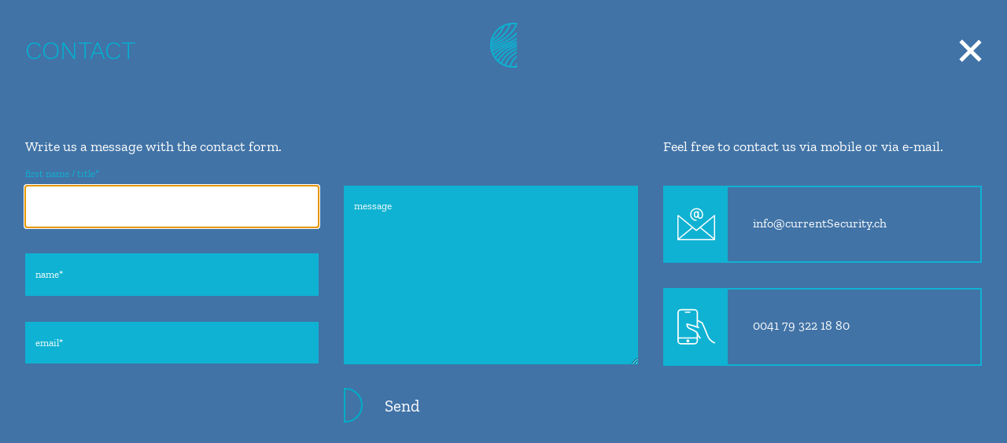

--- FILE ---
content_type: text/html; charset=UTF-8
request_url: https://currentsecurity.ch/en/contact
body_size: 2509
content:
<!DOCTYPE html>
<html lang="en">
<head>
<link rel="stylesheet" media="screen" href="font.css" type="text/css"/>
<link rel="shortcut icon" type="image/x-icon" href="images/favicon.png">
<link rel="icon" type="image/x-icon" href="images/favicon.png">
<meta name="viewport" content="width=device-width, initial-scale=1">
<meta name="description" content="">
<title>CurrentSecurity  - Contact</title>
<link rel="stylesheet" type="text/css" href="style.css">

<link rel='alternate' hreflang='en' href='https://currentsecurity.ch/en/contact'/>
<link rel='alternate' hreflang='de' href='https://currentsecurity.ch/de/contact'/>
<link rel='alternate' hreflang='x-default' href='https://currentsecurity.ch/contact'/>

<noscript>
<style>
.loading{ display: none !important;}
</style>
</noscript>

</head>

<body>
<style>
    #contact{
        top:0;
        visibility: visible;
        opacity: 1; 
    }
</style>

<div id='contactSite'>
<div id='indexSite'>

<h1>Kontakt</h1><script>

function show(name)
{
    document.getElementById(name).style.display = "block";
    /*
    document.getElementById(name).style.height="100%";
    document.getElementById(name).style.paddingTop="1em";
    document.getElementById(name).style.paddingBottom="4em";
     */

}
function hide(name)
{
    //document.getElementById(name).style.height = "0px"; 
    //document.getElementById(name).style.paddingTop="0px";
    //document.getElementById(name).style.paddingBottom="0em";
    document.getElementById(name).style.display = "none";
}
</script>

<div id="top" class='section header'>
    <div class='bigScreenDistance'>
<!-- Burger Menu -->
	    <div class='headerRight right clickable curNavWrap'>
        <div class='right'>
            <noscript>
            <style type="text/css">
                #menuToClick{ display:none;}
            </style>
            </noscript>
            <a id='menuToClick' class='right curMiniNav' onClick='_paq.push(["trackEvent", "menu", "show"]);'><i></i></a>
            <div id='language' class='right'>
                <a href='https://currentsecurity.ch/de/contact'>DE</a>            </div>
            &nbsp;
        </div>
    </div>
<!-- End Burger Menu -->
	
    <div class='headerLeft'>
        <a href='/'>
            <img id='imgCompanyName' class='' src="images/Corporate_Material/current-sec_wortmarke.svg" alt="currentSecurity" />
        </a>
    </div>
    <div class='headerMiddle '>
        <a href='/'>
            <img  class='imgCompanyLogo' src="images/Corporate_Material/g324.png" alt="Logo" />
        </a>
    </div>
    </div>
</div>

<noscript>
<style type="text/css">
    #contactFlow{ display:none;}
</style>
</noscript>
<div id='contactFlow' class='clickable' onClick='_paq.push(["trackEvent", "contactFlow", "Open"]);'><span>Contact</span></div>
<div id='navigationBottom' class='darkBlue section'>
    <div class='bigScreenDistance'>
	        <div class='divCopyright left navigationDiv'>
			<a href='/'>
            <img  class='imgCompanyLogo' src="images/Corporate_Material/g324.png" alt="Logo" />
        </a>
		<br /><br /><br />
            &copy; Current 2025    
        </div>
		
    <div class='left navigationDiv'>
        <h3>Navigation</h3>
        <ul>

            <li><a href='challenge'>The challenge</a></li>

            <li><a href='strategy'>Strategy</a></li>

            <li><a href='outsourcing'>Outsourcing</a></li>

            <li><a href='profil'>Profil</a></li>
        </ul>
    </div>
	
	
    <div class='left navigationDiv'>
        <h3>Quick links</h3>
         <ul>
         <li><a href='/login'>Client login</a></li>
            <li><a href='/presentations'>Presentations</a></li>
            <li>
                <a href='/contact' onClick='showContact("contactFooter");  return false;'>Contact</a> </li>
        </ul>
    </div>
	
		<div class='right navigationDiv rights'>
	  <ul>
         <li><a href='privacy'>Privacy</a></li>
         <li><a href='impressum'>Legal notice</a></li>
		 </ul>
    </div>
	
    </div>
    <a class='scrolltop clickable' href='#top'><img  class='scrollArrow' src='images/arrowUp.png' alt='up' /></a>
    </div>
	
<!-- Overlays -->
<div id='mainMenu' class='overlay darkBlue section'>
    <div class='bigScreenDistance'>
    <div class='overlayHeader'>
        <div class='headerLeft menuName'> MENU</div>
        <div class='headerMiddle '>
            <a href='/'>
                <img class='imgCompanyLogo' src='images/Corporate_Material/g324.png' alt='Logo' />
            </a>
        </div>
        <!--  <div class='headerRight right cross clickable curNavWrap' onClick='_paq.push(["trackEvent", "menu", "close"]);'> 
      
                <div class='right'>&times;</div>
        </div> -->
    </div>
	 </div>

    <div class='overlayContainer'>
    
                            <div class='oneMenuPoint'>
                                    <div class='textCenter'>
                                        <span class='halfCircle'></span>
                                        <a href='challenge'>The challenge</a>
                                    </div>
                            </div>
    
                            <div class='oneMenuPoint'>
                                    <div class='textCenter'>
                                        <span class='halfCircle'></span>
                                        <a href='strategy'>Strategy</a>
                                    </div>
                            </div>
    
                            <div class='oneMenuPoint'>
                                    <div class='textCenter'>
                                        <span class='halfCircle'></span>
                                        <a href='outsourcing'>Outsourcing</a>
                                    </div>
                            </div>
    
                            <div class='oneMenuPoint'>
                                    <div class='textCenter'>
                                        <span class='halfCircle'></span>
                                        <a href='profil'>Profil</a>
                                    </div>
                            </div>
        </div>
   
</div>
<script type="text/javascript">

    var timeAsSiteLoaded=new Date().getTime();
 function secondsSinceSiteLoaded()
 {
 var currentTime = new Date().getTime();
 var durationInMs= currentTime - timeAsSiteLoaded;
 return durationInMs / 1000;
 }


</script>
<div id='contact' class='overlay darkBlue section'>
    <div class='bigScreenDistance'>
    <div class='overlayHeader'>
        <div class='headerLeft leftDistance menuName'>CONTACT</div>
        <div class='headerMiddle '>
            <a href='/'>
                <img class='imgCompanyLogo' src="images/Corporate_Material/g324.png" alt="Logo" />
            </a>
        </div>
        <div class='headerRight right crossWrap clickable' onClick='_paq.push(["trackEvent", "contact", "close"]);'>
            <div  class='right'>
                <div class='x'></div>
            </div>
        </div>
    </div>
    <div class='overlayContainer'>
        <div class='contactdata right col-4'>
            <p>Feel free to contact us via mobile or via e-mail.</p><a class='contact_btn' href='mailto:info@currentSecurity.ch'><img src='images/Contact_Icons/contact_mail.svg' alt='contact'/><span>info@currentSecurity.ch</span></a><a class='contact_btn' href='tel:+41793221880'><img class='contact_icon' src='images/Contact_Icons/contact_mobile.svg' alt='email'><span>0041 79 322 18 80</span></a>        </div>
        <div id='contactFormular' class='col-9'>
		        <div class='col-9' id='contactResultGood'><p>Thank you for your message and we will get back to you as soon as possible.</p><a class='close'>Close</a></div>
        <div class='col-9' id='contactResultBad'><p>Oh no, something went wrong. Please contact us directly by email or Phone.</p><a class='close'>Close</a><span id='badResultAddLine'></span><br/></div>
        <p>Write us a message with the contact form.<p>            <form id='formContact' action='process' method="POST">
                <div class='formPart col-6 leftDistance'> 
                    <div class='formLine'>
                            <input class='contactInput' name="prename" type="text" placeholder="first name / title" autofocus required />
							  <label class='contactLabel'>
                            first name / title*
                        </label>
                    </div>
                    <div class='formLine'>
                        <input class='contactInput' name="surname" type="text" placeholder="name" required />
						<label class='contactLabel'>
                            name*
                        </label>
                    </div>
                    <div class='formLine'>
                         <input id='email' class='contactInput' name="email" type="email" placeholder="email" required />
						 <label class='contactLabel'>
                         email*
                        </label>
                         <input id="plz" class="contactInput" name="plz" type="hidden" value="" >
                         <input id="time" class="contactInput" name="time" type="hidden" value="" >
                    </div>
                </div>
                <div class='formPart col-6 leftDistance'> 
                    <div class='formLine'>
                        <textarea placeholder="message" form="formContact" name="message" id="message"  required></textarea>
						<label class='contactLabel'>
                            message                        </label>
                    </div>
                    <div class='formLine send col-4 leftDistance'>
                        <div class='currentButton' id='sendDivButton'  >
                        <input id='sendButton' type='submit' onClick='document.getElementById("time").value=secondsSinceSiteLoaded();' value='Send' class='' /> 
                        </div>
                    </div>
                </div>
            </form>
        </div>
    </div>
    </div>
</div>
<!-- End Overlays -->


<!-- <div id='footer' class='black section '>
    <div class='bigScreenDistance'>
    <div class='footerWidth left'>
    
    <div class='footerWidth right'>
        &nbsp;
    </div>
    </div> 

</div> -->
<script  src="assets/js/jquery.min.js"></script>
<script  src="js/cur.js"></script>
<!--
</div>
</div>
-->
</div>
</div>
</body>
</html>


--- FILE ---
content_type: text/css
request_url: https://currentsecurity.ch/en/font.css
body_size: 285
content:
/* work-sans.css */
@font-face {
    font-family: 'WorkSansBlack';
        src: url('/assets/fonts/work-sans/WorkSansBlack.ttf') format('truetype');
    font-weight: normal;
    font-style: normal;
      }

@font-face {
    font-family: 'WorkSansBold';
        src: url('/assets/fonts/work-sans/WorkSansBold.ttf') format('truetype');
    font-weight: bold;
    font-style: normal;
      }

@font-face {
    font-family: 'WorkSansExtraBold';
        src: url('/assets/fonts/work-sans/WorkSansExtraBold.ttf') format('truetype');
    font-weight: normal;
    font-style: normal;
      }

@font-face {
    font-family: 'WorkSansExtraLight';
        src: url('/assets/fonts/work-sans/WorkSansExtraLight.ttf') format('truetype');
    font-weight: normal;
    font-style: normal;
      }

@font-face {
    font-family: 'WorkSansLight';
        src: url('/assets/fonts/work-sans/WorkSansLight.ttf') format('truetype');
    font-weight: normal;
    font-style: normal;
      }   

@font-face {
    font-family: 'WorkSansMedium';
        src: url('/assets/fonts/work-sans/WorkSansMedium.ttf') format('truetype');
    font-weight: normal;
    font-style: normal;
      }   

@font-face {
    font-family: 'WorkSansRegular';
        src: url('/assets/fonts/work-sans/WorkSansRegular.ttf') format('truetype');
    font-weight: normal;
    font-style: normal;
      }   

@font-face {
    font-family: 'WorkSansSemiBold';
        src: url('/assets/fonts/work-sans/WorkSansSemiBold.ttf') format('truetype');
    font-weight: normal;
    font-style: normal;
      }

@font-face {
    font-family: 'WorkSansThin';
        src: url('/assets/fonts/work-sans/WorkSansThin.ttf') format('truetype');
    font-weight: normal;
    font-style: normal;
      }

 /* The following rules are deprecated. */

@font-face {
    font-family: 'Work Sans';
        src: url('/assets/fonts/work-sans/WorkSansBlack.ttf') format('truetype');
    font-weight: normal;
    font-style: normal;
      }



@font-face {
    font-family: 'Work Sans';
        src: url('/assets/fonts/work-sans/WorkSansBold.ttf') format('truetype');
    font-weight: bold;
    font-style: normal;
      }



@font-face {
    font-family: 'Work Sans';
        src: url('/assets/fonts/work-sans/WorkSansExtraBold.ttf') format('truetype');
    font-weight: normal;
    font-style: normal;
      }



@font-face {
    font-family: 'Work Sans';
        src: url('/assets/fonts/work-sans/WorkSansExtraLight.ttf') format('truetype');
    font-weight: normal;
    font-style: normal;
      }



@font-face {
    font-family: 'Work Sans';
        src: url('/assets/fonts/work-sans/WorkSansLight.ttf') format('truetype');
    font-weight: normal;
    font-style: normal;
      }
@font-face {
    font-family: 'Work Sans';
        src: url('/assets/fonts/work-sans/WorkSansMedium.ttf') format('truetype');
    font-weight: normal;
    font-style: normal;
      }



@font-face {
    font-family: 'Work Sans';
        src: url('/assets/fonts/work-sans/WorkSansRegular.ttf') format('truetype');
    font-weight: normal;
    font-style: normal;
      }



@font-face {
    font-family: 'Work Sans';
        src: url('/assets/fonts/work-sans/WorkSansSemiBold.ttf') format('truetype');
    font-weight: normal;
    font-style: normal;
      }



@font-face {
    font-family: 'Work Sans';
        src: url('/assets/fonts/work-sans/WorkSansThin.ttf') format('truetype');
    font-weight: normal;
    font-style: normal;
      }

@font-face {
      font-family: 'Zilla Slab';
      font-style: normal;
      font-weight: 400;
      src: local('Zilla Slab'), local('ZillaSlab-Regular'), url(/assets/fonts/zillaslab/zillaSlab.ttf)  format('truetype');
  }



--- FILE ---
content_type: text/css
request_url: https://currentsecurity.ch/en/style.css
body_size: 7771
content:
/* reset css*/
@font-face {
  font-family: 'Zilla Slab';
  font-style: normal;
  font-weight: 400;
  src: local('Zilla Slab'), local('ZillaSlab-Regular'), url(zillaSlab.ttf) format('truetype');
}

html, body, div, span, applet, object, iframe,
h1, h2, h3, h4, h5, h6, p, blockquote, pre,
a, abbr, acronym, address, big, cite, code,
del, dfn, em, img, ins, kbd, q, s, samp,
small, strike, strong, sub, sup, tt, var,
b, u, i, center,
dl, dt, dd, ol, ul, li,
fieldset, form, label, legend,
table, caption, tbody, tfoot, thead, tr, th, td,
article, aside, canvas, details, embed,
figure, figcaption, footer, header, hgroup,
menu, nav, output, ruby, section, summary,
time, mark, audio, video {
	margin: 0;
	padding: 0;
	border: 0;
	font-size: 100%;
	font: inherit;
	vertical-align: baseline;
	-webkit-text-size-adjust: none;
}
/* HTML5 display-role reset for older browsers */
article, aside, details, figcaption, figure,
footer, header, hgroup, menu, nav, section {
	display: block;
}
video{
	display: none;
}
body {
	line-height: 1;
}
ol, ul {
	list-style: none;
}
blockquote, q {
	quotes: none;
}
blockquote:before, blockquote:after,
q:before, q:after {
	content: '';
	content: none;
}
table {
	border-collapse: collapse;
	border-spacing: 0;
}
input, textarea, input::selection, textarea::selection{
	font-family: 'Zilla Slab', serif;
	border: none;
	padding: 1em;
	background: #0FB2D2;
	transition: all 0.5s ease;
	color: #fff;
}
::selection {
    background-color: #0FB2D2;
    color: white;
}
h2{
	font-size: 2.6em;
	line-height: 1.3;
	font-family: 'WorkSansLight';
}
h3{
	font-family: 'WorkSansLight';
}
/* end reset */
.loading {
    position: fixed;
    height: 100%;
    width: 100%;
    top:0;
    left: 0;
    background: #0FB2D2;
	z-index: 999999999999;
    font-size: 20px;
    text-align: center;
    padding-top: 200px;
    color: #0FB2D2;
	display: block;
}
.loading img{
	position: fixed;
	left: 48%;
	top: 50%;
	transform: translate(-50%, -50%);
	width: 5vw;
	min-width: 70px;
}
.hidden{
	opacity: 0;
}
.noBg{
	background: transparent !important;
}
html{
	background: #4273A5;
}
body {
    color: white;
    font-family: 'Zilla Slab', serif;
	background: #fff;
}

.bigScreenDistance{  /* Main Container Div */
        margin: auto;
        max-width: 1280px;
		padding: 0 1.5em;
}
.header {
    width: 100%;
    height: 5em;
    padding-bottom:1.2em !important;
    position: relative;
    z-index:5;
	background: #fff;
	
}
#header a{
    text-decoration: none;
}
#header a:visited {
    text-decoration: none;
}
#language a{
    text-decoration: none;
}
#language a:visited {
    text-decoration: none;
}

p {
    font-size: 1.12em;
    line-height: 1.6em;
}
img{
	height: auto;
	max-width: 100%;
}

.imgCompanyLogo, #imgCompanyName {
    height: 3.6rem;
    max-width: 100%;
	width: auto;
}
.imgCompanyLogo
{
    margin-left: auto;
    margin-right: auto;
	margin-top: 0.8em;
}
.currentButton {
    max-width: 100%;
    height: 40px;
    display: inline-block;
    position: relative;
    line-height: 2.1; /* This is used to vertical align content in the div */
    font-size: 1.3em;
    font-weight: bold;
    background: none;
	margin-top: 0.6em;
	text-decoration: none;
	transition: 0.5s ease;
	cursor: pointer;
}
.currentButton:before{
    content: '';
    border-radius: 0px 40px 40px 00px;
    border: 2px solid #00ADC6;
    width: 20px;
    height: 40px;
    position: absolute;
    transition: all 0.4s ease;
}
.content {
    position: relative;
    text-align: left;
    width: 100%;
    margin-left: 45px;
    margin-right: 45px;
}

#teamwork .currentButton{
    color: white;
}
#blurWrap{
}
.blur{
  -webkit-filter: blur(1em);
          filter: blur(1em);
}

.cyan {
    background: #04B1D1;
}

.darkBlue {
    background: #4173A6; 
}

.darkBlue .currentButton{
    color: white;
}

.darkBlue col-2{
    background: #4273A5 0% 0% no-repeat padding-box;
}
#teamwork .currentButton:before, .grey .currentButton:before{
    border-color: white;
}
#teamwork .currentButton:before{
    background: white;
}
#teamwork .currentButton, #contactFormular .currentButton{
    border-color: white;
}
#contactFormular .currentButton, #contactFormular .currentButton:hover:before{
    display: inline-block;
	background: none;
}
.currentButton:hover:before {
    width: 100%;
    display: inline-block;
    border-radius: 0;
    background:none !important;
}
.curNavWrap{
display: block;
line-height: 5.2em;
}
#contactSite #contact{
    display:block;
}

.clickable{
	cursor: pointer;
}
/**/
.fixed{
	position: fixed !important;
	margin-left: -1.9em !important;
}
.curMiniNav{
  display: inline-block;
  cursor: pointer;
  text-decoration: none;
}
.curMiniNav {
    position: relative;
margin-top: -0.2em;
}
.curMiniNav i {
  position: relative;
  display: inline-block;
  width: 2.2em;
  height: 4.5px;
  color:#252525;
  font:bold 14px/.4 Helvetica;
  text-transform: uppercase;
  text-indent:-55px;
  background: #000;
  transition:all .2s ease-out;
}

.curMiniNav i::before, .curMiniNav i::after {
  content:'';
  width: 2.2em;
  height: 4.5px;
  background: #000;
  position: absolute;
  left:0;
  transition:all .2s ease-out;
}

.curMiniNav i::before { top: -13px; }
.curMiniNav i::after { bottom: -13px; }
.curMiniNav:hover i::before { top: -15px; }
.curMiniNav:hover i::after { bottom: -15px; }
.curMiniNav.active i { background: rgba(0,0,0,0); }

.curMiniNav.active i::before {
  top:0;
  -webkit-transform: rotateZ(45deg);
     -moz-transform: rotateZ(45deg);
      -ms-transform: rotateZ(45deg);
       -o-transform: rotateZ(45deg);
          transform: rotateZ(45deg);
}

.curMiniNav.active i::after {
  bottom:0;
  -webkit-transform: rotateZ(-45deg);
     -moz-transform: rotateZ(-45deg);
      -ms-transform: rotateZ(-45deg);
       -o-transform: rotateZ(-45deg);
          transform: rotateZ(-45deg);
}

.curMiniNav.active i::before, .curMiniNav.active i::after {
background: #fff;
}
.curMiniNav.active:hover i::before, .curMiniNav.active:hover i::after {
 -webkit-transform: rotateZ(0deg);
     -moz-transform: rotateZ(0deg);
      -ms-transform: rotateZ(0deg);
       -o-transform: rotateZ(0deg);
          transform: rotateZ(0deg);
}

/**/

#mainMenu .overlayContainer{
	position: absolute;
width: 100%;
top: 50%;
transform: translateY(-50%);
}

#mainMenu li {
	border-top:8em;
    font-family: 'WorkSansLight';
    line-height: 2;
    height: 20%;
}

#mainMenu a {
	text-decoration:none;
    color: white;
	transition: all 0.3s ease;
}

#mainMenu a:hover {
    color: #04B1D1;
}
.oneMenuPoint{
    font-size: 10vh;
    height: 25%;
    margin: auto;
    margin-bottom: 0.5em;
}

@media (orientation: portrait) {
    .oneMenuPoint{
        font-size: 10vw;
    }
}

.oneMenuPoint .halfCircle{
width: 0.35em;
opacity: 0;
height: 0.7em;
clear: both;
display: inline-block;
transition: 0.5s all ease;
border-radius: 0 1em 1em 0;
margin-left: -0.6em;
}

#mainMenu .oneMenuPoint:hover .halfCircle{
    background-color: #01B1D1;
	 text-indent: -0.6em;
	 opacity: 1;
	 margin-left: 0;
}

.textCenter{
    text-align: center
}
#contact{
z-index: 7;
}
.overlay {
    width: 100%;
	height: 100%;
    position: fixed;
    z-index: 4;
    top: -10%;
    left:0;
    overflow-y: auto;
    background-color: rgba(65, 115, 166, 1);
	opacity: 0;
	visibility: hidden;
	transition: all 0.5s ease;
}
.stop-scrolling {
    height: 100%;
    overflow: hidden;
}
.fade {
 visibility: visible !important;
 opacity: 1 !important;
}
.overlay.fade {
 top:0;
}
.overlay.fade > #imgCompanyName {
	display: none;
}
.overlayContainer {
    float:left;
    position: relative;
    width: 100%;
}

.overlayHeader{
    height: 6em;
    width: 100%;
    margin-bottom: 6em;
    margin-bottom: calc(100vh/12)
}

.menuName{
	font-family: 'WorkSansLight';
    font-size: 2em;
    color: #04B1D1;
}
@media only screen and (max-width: 900px) {
    .headerLeft.menuName{
        font-size: 2em;
top: 1.5rem;
position: absolute;
    }
}

.crossWrap{
	text-align: right;
	line-height: 0.9;
}
.close{
	padding: 0.3em 1em;
	border: 2px solid #0FB2D2;
	cursor:pointer;
}
.x {
    position: relative;
	top: 2em;
    width: 2em;
    height: 2em;
	right: 0;
}
.x:hover {
    border-color: #0FB2D2;
}
.x:hover:before {
    transform: rotate(0deg);
}.x:hover:after {
    transform: rotate(0deg);
}
.x:before {
    content: "";
    position: absolute;
    display: block;
    margin: auto;
    left: 0;
    right: 0;
    top: 0;
    bottom: 0;
    width: 2.2rem;
    height: 0;
    border-top: 5px solid #fff;
    transform: rotate(45deg);
    transform-origin: center;
	transition: all .25s ease-in-out;
}
.x:after {
    content: "";
    position: absolute;
    display: block;
    margin: auto;
    left: 0;
    right: 0;
    top: 0;
    bottom: 0;
    width: 2.2rem;
    height: 0;
    border-top: 5px solid #fff;
    transform: rotate(-45deg);
    transform-origin: center;
	transition: all .25s ease-in-out;
}
.plus {
height: 10vw;
width: 10vw;
min-height: 6em;
min-width: 6em;
  background:
    linear-gradient(#fff,#fff),
    linear-gradient(#fff,#fff);
  background-position:center;
  background-size: 100% 12px,12px 100%; /*thickness = 2px, length = 50% (25px)*/
  background-repeat:no-repeat;
z-index: 99999;
position: absolute;
top: 50%;
transform: translate(-50%,-50%);
}
@media screen and (max-width: 900px){
.x{ top: 0.5em; }
}
#teamwork {
	background-image: url("images/Hero_BG.png");
    background-size: cover;
    background-repeat: no-repeat;
    height: 50em; /* if calc() fails */
    height: calc(100vh - 15.3em); /* 16 = (header) 5 + 1 + 1 + (section) 4 + 4 + 1? */
	overflow: hidden;
}
#video_bg {
  position: absolute;
  right: 0;
  bottom: 0;
  min-width: 100%;
  min-height: 100%;
}

.section {
    clear:both;
    display: inline-block;
    padding-top: 4em;
    padding-bottom: 4em;
    margin-top: 0px;
    width: 100%;
    text-align: left;
	float: left;
}
.InnerDistance{
	padding: 2em;
}

.leftDistance{
	padding-right: 2em;
}

.overlay .leftDistance{
 /*Where do they come from */
}
.topAbstand{
    height: 1em;
}

.splitHeader{
	border: 1px solid #04B1D1;
	color:#04B1D1;
	margin: 0;
	display: inline-block;
	width: 100%;
}
#sectionDecision, #expertise{
    background-image: url("images/Start_Icons/waves_1_3.svg");
    background-size: 37%; /* the same as the image section */
    background-position: bottom left;
    background-repeat: no-repeat;
}
@media only screen and (max-width: 900px)
{
	#sectionDecision, #expertise{
		background-image: url("images/Start_Icons/waves_blau_small.svg");
		background-position: top left;
        background-size: 50%; /* t */
	}
}

#sectionFuture {
    background-image: url("images/Start_Icons/waves_2.svg");
    background-size: 37%;
    background-position: right bottom;
    background-repeat: no-repeat;
}

@media only screen and (max-width: 900px)
{
	#sectionFuture{
	background-image: url("images/Start_Icons/waves_grau_small.svg");
		background-position: top right;
        background-size: 50%; /* t */
	}
}

.black{
    background-color: black;
}

#imgTeamwork {
    max-width: 100%;
	height: auto;
	position: absolute;
	top: 50%;
	transform: translateY(-50%);
	-webkit-transform: translateY(-50%);
	right: 30%;
}
#heroBildAni, #heroBild {
	width: 30vw;
	height: 30vw;
	min-width: 600px;
	min-height: 600px;
	right: 50%;
	position: absolute;
	left: 50%;
	transform: translate(-50%, -50%);
}
#heroBild{
	width: 20vw;
	height: 20vw;
	min-width: 500px;
	min-height: 500px;
	border-radius: 100%;
	border: 45px solid #fff;
	background:url("images/ani_BG.png") repeat center;
	background-size: auto;
	background-color: #0FB2D2;
	-webkit-backface-visibility: hidden;
	box-shadow: 0 0 0 0 rgba(255, 255, 255, 1);
	-webkit-animation: pulsing 3s infinite;
	-moz-animation: pulsing 3s infinite ;
	-ms-animation: pulsing 3s infinite ;
 }
 #heroBild:after{
 	content: '';
	width: 100%;
	height: 100%;
 	box-shadow: 0 0 0 40px rgba(15,177,210,1);
	border-radius: 100%;
	display: block;
 }
 @-webkit-keyframes pulsing {
to {
 box-shadow: 0 0 0 5em rgba(255, 255, 255, 0);
}
}
 @-moz-keyframes pulsing {
to {
 box-shadow: 0 0 0 5em rgba(255, 255, 255, 0);
}
}
 @keyframes pulsing {
to {
 box-shadow: 0 0 0 5em rgba(255, 255, 255, 0);
}
}
@media only screen and (max-width: 1440px) and (min-width: 1024px){
.bigScreenDistance {
padding: 0 2em;
}
#heroBildAni{
	width: 30vw;
	height: 30vw;
	min-width: 600px;
	min-height: 600px;
}
#heroBild{
	width: 20vw;
	height: 20vw;
	min-width: 380px;
	min-height: 380px;
}
#textTeamwork {
	width: 40%;
}
.TitleTeamwork {
    font-size: 6vw !important;
}
}
#textTeamwork {
    position: absolute;
    top: 50%;
    transform: translate(0, -50%);
	max-width: 43%;
}
#textTeamwork p {
	font-size: 1.4em;
	max-width: 600px;
}
.TitleTeamwork{
font-family: 'WorkSansLight';
	font-size: 4.5vw;
    max-width: 8em;
}
@media screen and (max-width: 1024px){
#imgTeamwork {
	top: 20%;
	right: 20%;
}
#heroBildAni{
	width: 65vw;
	height: 65vw;
	min-width: 600px;
	min-height: 600px;
}
#heroBild{
	width: 55vw;
	height: 55vw;
	min-width: 400px;
	min-height: 400px;
	background-size: 600px;
}
	.TitleTeamwork{
	font-size: 4em;
	}
	#textTeamwork {
    top: 60%;
	max-width: 70%;
	}
}
@media screen and (max-width: 930px){
	#textTeamwork p {
	font-size: 1.2em;
}
	#textTeamwork {
    top: 65%;
	max-width: 80%;
	padding-right: 1em;
	text-align: left;
	}
}
@media screen and (max-height: 500px){
	#heroBildAni{
	width: 40vw;
	height: 40vw;
	min-width: 350px !important;
	min-height: 350px !important;
	}
	#heroBild{
	width: 30vw;
	height: 30vw;
	min-width: 250px !important;
	min-height: 250px !important;
	background-size: 500px;
	}
	.imgCompanyLogo, #imgCompanyName {
    height: 2.2rem;
    max-width: 100%;
    width: auto;
    margin-top: 0.6rem;
	}
	#imgTeamwork {
	top: 50% !important;
	right: 10% !important;
	}
	.plus {
	height: 10vw !important;
	width: 10vw !important;
	background-size: 100% 8px,8px 100%;
	top: -2em;
	}
	.TitleTeamwork {
    font-size: 3em !important;
	}
	#textTeamwork {
    top: 50%;
    max-width: 60%;
    padding-right: 1em;
    text-align: left;
	}
	#textTeamwork p{
	display: none;
    }
	.header {
    height: 3em;
	}
	.headerLeft {
	margin-top: 0 !important;
	}
	.header {
    height: 3em;
	}
	.overlayHeader {
	height: 4em;
	}
	#contact p{
	max-width: 100% !important;
	text-align: center !important;
	}
	.contact_btn img {
	padding: 0 !important;
	}
	.contact_btn img {
    height: 2em !important;
	clear: both !important;
	}
	.contact_btn span {
    display: block !important;
    margin-left: 0em !important;
	margin-top: 1em;
	font-size: 0.8rem;
}
#contactFlow {
    position: fixed;
    padding: 0.2em;
    top: auto !important;
	bottom: 1.5em;
    right: 2em;
	}
.imgCompanyLogo {
}
.curNavWrap {
line-height: 3em;
}
#teamwork {
    height: calc(100vh - 13em);
	max-width: 100%;
	top: 70% !important;
}
#language a, #language a:visited {
color: #0FB2D2;
font-family: 'WorkSansLight';
border: 2px solid rgba(15, 178, 210, 0.2);
border-radius: 100%;
padding: 9px 8px;
font-size: 0.8em;
display: inline;
}
.rights {
padding-top: 2em;
border-left: none;
border-top: 1px solid #0FB2D2;
padding-left: 0em;
min-height: 0px;
}
.TitleTeamwork{
	font-size: 4em;
	}
#heroBildAni{
	width: 60vw;
	height: 60vw;
	min-width: 650px;
	min-height: 650px;
	top: -2em;
	}
#heroBild{
	width: 40vw;
	height: 40vw;
	min-width: 450px;
	top: -2em;
	min-height: 450px;
}
}
@media screen and (max-width: 768px){
.plus {
height: 20vw;
width: 20vw;
}
h2{
	font-size: 2em;
	font-family: 'WorkSansLight';
	}
.overlay .imgCompanyLogo {
	display: none;
	}
.TitleTeamwork{
	font-size: 4.5em;
	}
#heroBildAni{
	width: 55vw;
	height: 55vw;
	min-width: 650px;
	min-height: 650px;
	}
#heroBild{
	width: 40vw;
	height: 40vw;
	min-width: 450px;
	min-height: 450px;
}
#contactFlow {
    position: fixed;
    padding: 0.2em;
    top: auto !important;
	bottom: 1.5em;
    right: 2em;
	}
}
@media screen and (max-width: 600px) {
.imgCompanyLogo, #imgCompanyName {
    height: 2.2rem;
    max-width: 100%;
    width: auto;
    margin-top: 0.6rem;
}
video{
    /*
	display: none !important;
    */
}
#heroBildAni{
	width: 60vh;
	height: 60vh;
	min-width: 350px;
	min-height: 350px;
	}
#heroBild{
	border: 30px solid #fff;
	width: 40vh;
	height: 40vh;
	min-width: 200px;
	min-height: 200px;
	background-size: 500px;
}
#heroBild::after {
    box-shadow: 0 0 0 25px rgba(15,177,210,1);
}
#imgTeamwork {
	top: 15%;
	right: 20%;
}
.TitleTeamwork{
	font-size: 300%;
	margin-bottom: 0.3em;
	}
.plus {
	height: 13vh !important;
	width: 13vh !important;
	min-height: 5em;
	min-width: 5em;
}
.currentButton {
    max-width: 100%;
    height: 40px;
    display: inline-block;
    position: relative;
    line-height: 2; /* This is used to vertical align content in the div */
    font-size: 1em;
    font-weight: bold;
    background: none;
	margin-top: 0.6em;
	text-decoration: none;
}
.currentButton:before{
    content: '';
    border-radius: 0px 30px 30px 00px;
    border: 2px solid #00ADC6;
    width: 15px;
    height: 30px;
    position: absolute;
    transition: all 0.4s ease;
}
#contactFlow {
top: auto !important;
bottom: 1.5em !important;
right: 1.5em !important;
background-color: #4273A5;
background-size: 2em !important;
	}
#textTeamwork p{
    font-size: 1.12em;
	}
}


.helpAlign {
    display: inline-block;
    height: 100%;
    vertical-align: middle;
}

.bigFont {
	position: relative;
	max-width: 100%;
}
.bigFont h1{
    position: absolute;
    font-family: 'WorkSansLight';
    font-size: 3rem;
    line-height: 2;
    left: 50%;
    top: 2rem;
    width: 100%;
    transform: translateX(-50%);
    -webkit-transform: translateX(-50%);
}
.bigFont h1:after {
content: '';
border-bottom: 1.5px solid #0FB2D2;
position: absolute;
width: 1.5em;
bottom: -0.7em;
left: 50%;
	transform: translateY(-50%);
	-webkit-transform: translateX(-50%);
}
@media screen and (max-width: 900px) {
    .bigFont h1{
        font-size: 2.5rem;
		line-height: 1.2;
    }
	.topAbstand{
		height: 0;
	}
	.section {
	text-align: center;
	}
	.section p{
	max-width: 400px;
	}
	#imgDecision, #imgZukunft, #imgExpertise {
    text-align: center;
    max-width: 15em !important;
	width: 100%;
	margin-bottom: 1.5em;
}
}
.middleFont {
    font-size: 3em;
}
.lightBlue {
    left: 0px;
    width: 100%;
    background: #04B1D1 ;
    text-align: left;
    vertical-align: middle;
}
.grey{
    background: #BEBEBC;
}
.grey, .grey a, .grey a:visited {
    color: #4173A6; 
}
.white, .white a, white a:visited {
    background: white;
    color: black;
}
#outerBoxAligned, #subSiteParent {
    text-align: center;
}

#outerBox {
    max-width: 1900px;
    /*
    display: block;
    */
}


.col-2, .col-6, .col-9, .col-3, .col-4 {
    float:left;
	  box-sizing: border-box;
}

.headerLeft{
    width: 42%;
    float:left;
    margin-top: 1em;
	text-align: left;
}
.headerMiddle{
 position: absolute;
 left: 50%;
 max-width: 100%;
 transform: translate(-50%, 0%);
}
.overlay .headerRight{
	width: 10%;
}

#sectionFuture .right{
    float:right;
}
.col-12{
	width: 100%;
}
.col-9{
    width: 66.66%;
}
.col-6 {
    width: 50%;
}
.col-4 {
    width: 33.33%;
}
.col-3 {
    width: 25%;
}
.col-2{
	width: 16.65%;
}

@media screen and (max-width: 900px) {
    .col-2, .col-6, .col-9, .col-3, .col-4 {
		width: 100% !important;
		float:none !important;
		padding-left: 0em !important;
		padding-right: 0em !important;
	}

}

#menuIcon {
    font-size: 3em;
	transition: all 0.5s ease;
	color: #000;
}
#menuIcon:hover {
	transform: scale(0.9);
}
#language a, #language a:visited {
    color:  #0FB2D2;
	font-family: 'WorkSansLight';
	border: 2px solid rgba(15, 178, 210, 0);
	border-radius: 100%;
	padding: 9px 8px;
	display: inline;
	transition: all 0.5s ease;
	-webkit-transition: all 0.5s ease;
}
#language a:hover{
	border: 2px solid rgba(15, 178, 210, 0.2);
}
#language {
    margin-right: 1em;
    font-weight: bold;
}

.verticalAlignedParent {
    padding: 5% 0;
}
.verticalAligned {
    padding:10% 0;
}
.fullHeight{
    height: 100%;
}
#contactResultGood, #contactResultBad{
background-color: rgba(65, 115, 166, 0.9);
position: absolute;
height: 130%;
z-index: 999999999;
text-align: center;
padding-top: 9.5em;
opacity: 0;
visibility: hidden;
transition: all 0.8s ease;
}
#contactResultGood div, #contactResultBad div{
text-align: left;
float: left;
}
#contactResultGood:before{
	content: '';
background: url("images/message_success_icon.svg");
height: 4em;
width: 4em;
position: absolute;
margin-top: -6em;
transform: translateX(-50%);
}
#contactResultBad:before{
	content: '';
background: url("images/message_error_icon.svg");
height: 4em;
width: 4em;
position: absolute;
margin-top: -5em;
transform: translateX(-50%);
}
#contactPleaseText{
    height: auto;
    width: 30%;
	display: flex;
	align-items: center;
}
#contactPleaseText p{
max-width: 7em;
}
#textCommunication{
    padding-bottom: 2em;
}
#contactCommunication{
    display: flex;
}

#contactAround{
}

#contactDomenic{
    text-align: left;
    width: 64%;
	background: url("images/Start_Icons/waves_grau_small.svg") no-repeat #fff;
	background-position: right;
	background-size: contain;
}
#contactName {
    font-family: 'WorkSansBold';
    font-weight: bold;
    color: #4173A6; 
    font-size: 1.4em;
}

#contactNachricht {
 width: 70%;
color: white;
text-align: center;
font-weight: bold;
padding: 0.6em;
margin-top: 1em;
margin-bottom: 1em;
font-size: 1.3em;
box-sizing: border-box;
transition: all 0.3s ease;
border: 2px solid #4273A5;
}
#contactNachricht:hover{
	background: #fff;
	color: #4273A5;
	border-color: #4273A5;
}

.messaginLinkImage{
	height: 2em;
margin-right: 0.5em;
transition: all 0.3s ease;
}
.messaginLinkImage:hover{
	transform: scale(1.2);
}

#divDomenicImage{
    margin-right: -5em;
    float: right;
}
#domenicImage {
    height: 6.5em;
    width: 6.5em;
	border-radius: 100%;
	border: 10px solid #fff;
}
#divHalbkreis {
    position: absolute;
    bottom: 2em;
}
#halbkreisImage {
    height: 2em;
    width: 2em;
}

@media screen and (max-width: 56em) {

	#contactDomenic{
	width: 60%;
	}
}

@media screen and (max-width: 500px) {
	.InnerDistance {
    padding: 1.5em;
	}
    #contactCommunication {
    width: 100%;
	display: block;
    }
	#divHalbkreis {
    position: absolute;
    bottom: 2em;
	left: 50%;
	transform: translateX(-50%);
	-webkit-transform: translateX(-50%);
	}
	#contactDomenic{
	background: #fff;
	}
	#contactDomenic, #contactPleaseText {
	width: 100%;
	text-align: center;
	display: block;
	}
	#contactPleaseText p {
	margin-top: 0;
	margin-bottom: 2.5em;
	}
	#divDomenicImage{
	margin-right: 0;
    position: relative;
	float: none;
	margin-top: -5em;
	margin-bottom: 0.5em;
	}
	#domenicImage {
    height: 8em;
	width: 8em;
	margin: 0 auto;
	display: block;
	}
    #contactNachricht {
        width: 100%;
    }
    #divHalbkreis{
    }
    #contactCommunication {
    padding-left: 0em;
    }
	.scrolldown {
	background: transparent !important;
	bottom: 1.6em !important;
	}
}

#navigationBottom h3{
    color: #04B1D1 ;
	margin-bottom: 1em;
	text-transform: uppercase;
}
#navigationBottom a, #navigationBottom a:visited{
    text-decoration: none;
    color: white;
}
#navigationBottom ul{
}
#navigationBottom li{
    margin-top:0.5em;
    margin-bottom:0.5em;
}
.navigationDiv{
width: 16.65%;
text-align: left;
}
.divCopyright{
text-align: center;
color: #0FB2D2;
padding-left:  0 !important;
padding-right: 6%;
width: 10.65%;
}
.rights{
	padding-left: 2em;
	border-left: 1px solid #0FB2D2;
	min-height: 7.5em;
	text-align: left;
	width: 10%;
}
@media screen and (max-width: 900px) {
	.divFooter {
		padding-left:1em;
	}
	.navigationDiv{
		padding-right: 1em;
        padding-left: 1em;
	}
	.leftDistance, .splitHeader {
		margin-left:0em !important;
	}
	.divCopyright {
	width: 10%;
	}
	.navigationDiv {
	width: 20%;
	}
}
@media screen and (max-width: 768px) {
.curMiniNav.active:hover i::before {
  top:0;
  -webkit-transform: rotateZ(45deg) !important;
     -moz-transform: rotateZ(45deg)!important;
      -ms-transform: rotateZ(45deg)!important;
       -o-transform: rotateZ(45deg)!important;
          transform: rotateZ(45deg)!important;
}

.curMiniNav.active:hover i::after {
  bottom:0;
  -webkit-transform: rotateZ(-45deg)!important;
     -moz-transform: rotateZ(-45deg)!important;
      -ms-transform: rotateZ(-45deg)!important;
       -o-transform: rotateZ(-45deg)!important;
          transform: rotateZ(-45deg)!important;
}

	.navigationDiv{
		width: 100%;
		text-align: center;
		padding: 0;
		margin-bottom: 2em;
	}
	}

.divFooter{
    color: #04B1D1 ;
}
.divFooter a{
    color: #04B1D1 ;
    padding-right: 3em;
}
.divFooter a:visited{
    color: #04B1D1 ;
}

#footer {
    padding-top: 1.5em;
    padding-bottom: 1.52em;
    position: relative;
	margin-bottom: -3px;
    z-index: 95; /* make the contact-flow disappear */
}
#sectionCommunication
{
   position: relative;
   z-index: 4; /* make the contact-flow disappear */
}

.footerWidth{
    width: 100%;
}
@media screen and (max-width: 900px) {
    .footerWidth{
        width: 100%;
    }
}

.subSite{
    display: inline-block;
    text-align: left;
	max-width: 1000px;
	margin-bottom: 4em;
	width: 100%;
}
.subSite a{
	text-decoration: none;
	display: inline-block;
	transition: all .3s;
}
.subSite a:hover{
	color: #fff;
}
.subSite a:after{
 content: '';
display: block;
width: 100%;
height: 1.5px;
background: #0FB2D2;
transition: all .3s;
}
.subSite a:hover:after{
height: 1.7em;
margin-top: -1.6em;
padding: 0 6px;
margin-left: -5px;
}
.subSite .title{
	font-size: 3.5em;
    text-align: center;
    padding-bottom: 2em;
	min-height: 2em;
}
.intro{
	margin-bottom: 1em;
}
@media screen and (max-width: 900px) {
	.subSite{
		display: inline-block;
		text-align: left;
	}
	
	.subSite .title{
    width: 100%;
    text-align: center;
    padding-top: 0em;
    padding-bottom: 1em;
    font-size: 3em;
	}
	}
	#contactPleaseText p{
        max-width: 100%;
    }

.subsiteImage{
    padding-top: 4em;
	padding-bottom: 3em;
}
#imgAbout{
width: 30%;
padding-top: 9em;
}
#imgAbout img{
	max-width: 17em;
}
@media screen and (max-width: 900px) {
.subsiteImage {
padding-top: 1.5em !important;
padding-bottom: 0;
}
	#imgAbout{
		width:100% !important;
		text-align:center;
	}
	#imgAbout img{
		width: 100% !important;
text-align: center;
max-width: 13em;
margin-top: 1em;
	}
}
.imgPoints{
    text-align:center;
}
.section p {
    margin-top: 1em;
    margin-bottom: 1em;
	max-width: 100%;
}

.clear{
    clear:both;
}
.zitat{
    width: 33.3%;
    font-style: italic;
    color: #04B1D1;
    font-size: 2em;
    line-height: 1.2;
	box-sizing: border-box;
}
.zitat h2{
	font-size: 1.0em !important;
	line-height: 1.2 !important;
    font-family: 'Zilla Slab', serif;
}
.zitat.left {
	padding-right: 1em;
}
.zitat.right {
	padding-left: 1em;
}
.absatz{
    clear: both;
    margin-top: 1em;
	margin-bottom: 1em;
	display: inline-block;
}
@media screen and (max-width: 900px) {
	.zitat{
		width: 100%;
		float:none !important;
		text-align: center;
		margin-top: 1em;
		margin-bottom: 1em;
		 font-size: 1.6em;
	}
	.zitat:before{
content: '„';
line-height: 0;
font-size: 2em;
padding-bottom: 0.8em;
display: block;
margin-top: -0.5em;
font-weight: bold;
	}
	.zitat.right, .zitat.left {
	padding: 0px;
	}
	#contactResultGood, #contactResultBad {
	height: 100%;
}
}
.defaultBild, .defaultBild img{ 
    text-align: center;
}

.defaultBild img{
    max-width: 100%;
}

.subSite .defaultBild img{
    width: 100%;
}
.hidden{
    display:none;
}
.list{
	display: inline-block;
	margin-bottom: 1em;
}
.listElement{
    border-color: #BEBEBC;
    font-weight:bold;
    position:relative;
padding-left: 1.5em !important;
padding-top: 1.2em;
padding-right: 1.5em;
}
.quest .halfCircle:before{
}
.halfCircle{
  width: 0.5em;
  height: 1em;;
  border-radius: 0 1.5em 1.5em 0;
  z-index: 4;
  transform-origin: bottom center;
}

.subSite .halfCircle{
  background-color: #0FB2D2;
margin-right: 2em;
position: absolute;
top: 1.5em;
left: 0;
margin-bottom: 0;
}
#teamwork, #navigationBottom{
    position: relative;
}
.scrolldown, .scrolltop{
  position: absolute;
  bottom: -0em; /* section padding */
  margin-bottom:-0px; /* from the section below */
  height: 2em;;
  width: 4em;
  left: 50%;
  transform: translate(-50%, 0);
  z-index: 4;
  border-radius: 3em 3em 0 0;
  text-align: center;
}
.scrolldown{
	background-color: #4273A5;
}
.scrolltop{
	background-color: #fff;
}

#navigationBottom {
    z-index: 4; /* make the contact-flow disappear */
}
#navigationBottom .scrolldown{
  bottom: -0em; /* section padding */
  margin-bottom: 0px;
}
.left{
    float: left;
}

.right{
    float: right;
}
@media screen and (max-width: 768px){
.overlayHeader {
	margin-bottom: 2em;
}
	.headerLeft {
	margin-top: 0;
	}
	.header {
    height: 3em;
	}
	.overlayHeader {
	height: 4em;
	}
	#contact p{
	max-width: 100% !important;
	text-align: center !important;
	}
	.contact_btn img {
	padding: 0 !important;
	}
	.contact_btn {
	width: 50% !important;
text-align: center !important;
border: 4px solid #4273A5 !important;
background: #0FB2D2;
padding: 1em 0;
	}
	.contact_btn img {
    height: 2em !important;
	clear: both !important;
	}
	.contact_btn span {
    display: block !important;
    margin-left: 0em !important;
	margin-top: 1em;
	font-size: 0.8rem;
}
.imgCompanyLogo {
height: 2.5em;
margin-top: 0.5em;
}
.curNavWrap {
line-height: 3em;
}
#teamwork {
    height: calc(100vh - 13em);
	max-width: 100%;
	top: 70% !important;
}
#language a, #language a:visited {
color: #0FB2D2;
font-family: 'WorkSansLight';
border: 2px solid rgba(15, 178, 210, 0.2);
border-radius: 100%;
padding: 9px 8px;
font-size: 0.8em;
display: inline;
}
.rights {
padding-top: 2em;
border-left: none;
border-top: 1px solid #0FB2D2;
padding-left: 0em;
min-height: 0px;
}
}
@media screen and (max-width: 600px){
#textTeamwork p{
	display: none;
}
	.headerMiddle {
    position: absolute;
    left: 1.4em;
    max-width: 100%;
    transform: translate(0%, 0%);
	}

    #profil .title{
        padding-bottom: 2em;
    }
	.headerLeft {
    width: 7em;
    margin-left: 2.3em;
	}
	.headerLeft.menuName{
	font-family: 'WorkSansLight';
text-align: left;
position: absolute;
width: auto;
margin: 0;
top: 1.1em;
font-size: 1.7em;
	}
	.overlayHeader {
margin-bottom: 1em;
}
#sendButton{
top: -1em !important;
}
}

.overlay, .header{
	padding-top: 1em;
}

.scrollArrow{
    width: 1.2em;
    margin-top: 0.7em;
}
/* Contact 
#contact{visibility: visible; opacity: 1; top: 0; } */
#contact{ 
	text-align: left;
}
#contact p{
	margin:0 0 2em 0 ;
}
.contact_btn{
display: inline-block;
color: #fff;
text-decoration: none;
margin-bottom: 2em;
box-sizing: border-box;
width: 100%;
border: 2px solid #0FB2D2;
text-align: left;
 transition: all 0.5s ease;
}
.contact_btn span{
	display: inline;
	margin-left: 2em;
}
.contact_btn img{
height: 3.9em;
 width: 3em;
 clear: both;
 padding: 1em;
 vertical-align: middle;
 text-align: left;
 transition: all 0.5s ease;
 background: #0FB2D2;
}
.contact_btn:hover img{
}
.contact_btn:hover{
border-color: #fff ;
}
#contactFormular {
}
#contact p{
}
.formLine{
position: relative;
}
.formLine{
background: #0FB2D2;
}
.contactInput, #message{
	width: 100%;
	box-sizing: border-box;
	margin-bottom: 2.5em;
	display: block;
}
.contactInput{
	height: 4em;
}
#message{
height: 14.2rem;
}
.contactLabel {
    max-width: 100%;
    z-index: 99999999;
    position: absolute;
	top: 1.5em;
	left: 1em;
	pointer-events:none;
	transition: all 0.3s ease;
}
.formLine > input:focus + .contactLabel,
.formLine > input:valid + .contactLabel,
.formLine > textarea:focus + .contactLabel, 
.formLine > textarea:valid + .contactLabel{
    top: -1.7em;
	left: 0;
	color: #0FB2D2;
}
.formLine input:invalid:not([type=submit]).textInside{
    background: url("images/invalid.svg")no-repeat 97% center;
	background-size: 2em;
}
.formLine input:invalid:not([type=submit]):focus{
    background: #fff;
}
.textInside + .contactLabel{
	top: -1.7em;
	left: 0;
}
.formLine .contactLabel, label{
	color: #fff;
	font-size: small;
}
::-webkit-input-placeholder { /* Chrome/Opera/Safari */
  opacity: 0;
}
::-moz-placeholder { /* Firefox 19+ */
  opacity: 0;
}
:-ms-input-placeholder { /* IE 10+ */
  opacity: 0;
}
:-moz-placeholder { /* Firefox 18- */
  opacity: 0;
}
.formLine, .formPart{
}
.formLine{
	color: #04B1D1;
	text-align: left;
}

#message{
}
input:required {
    box-shadow:none;
}
input:invalid, textarea:invalid {
    box-shadow: none;
}
input:active + .contactLabel, textarea:active + .contactLabel {
    top: -2em !important;
	left: 0;
	}
input{
	height: 3em;
	text-align: left;
}

input:valid{
	background: #04B1D1;
	color: white;
}

input:focus, textarea:focus{
	background: #fff !important;
	color: black;
}

@media only screen and (max-width: 900px) {
	.contactField, .formPart, .formLine,  #message, .contactInput, input{
	}
    #message{
    }
	#contactFormular{
	}
}

.send{
padding-top: 0em;
padding-bottom: 3px;
position: absolute;
background: none !important;
margin-top: -1em;
}


#contactFlow{
position: fixed;
padding: 0.2em;
top: 50%;
right: 2em;
height: 4em;
width: 4em;
background-image: url("images/Contact_Icons/contact_flow.svg");
background-size: 2.3em;
background-position: center;
background-repeat: no-repeat;
background-color: #4273A5;
z-index: 4;
border-radius: 4em;
transition: 0.5s ease all;
border: 2px solid rgba(15,177,210,1);
}
#contactFlow:hover{
	background-color: #4273A5;
	background-position: 1.3em;
	width: 9em;
	border-radius: 2em;
	padding: 0em;
}
#contactFlow span{
content: 'Kontakt';
display: block;
margin: 1.5em 1em 0em 3em;
text-align: right;
opacity: 0;
margin-right: -1em;
transition: 0.5s ease all;
}
#contactFlow:hover span{
opacity: 1;
margin-right: 1.3em;
}

#sendButton{
border: none;
font-family: 'Zilla Slab';
font-style: normal;
font-size: 1em;
padding-left: 2.5em;
padding-right: 1.5em;
position: relative;
top: -0.5em;
height: 4rem;
left: 0;
text-align: center;
background: 0;
cursor: pointer;
}
#sendButton:focus{
	background: none !important;
	width: 100%,
}
#contactFormular .currentButton {
width: 100%;
}
#contactFormular .currentButton:hover #sendButton{
	transform: translateX(-50%);
	-webkit-transform: translateX(-50%);
	left: 50%;
	padding: 0;
}
#contactFormular .currentButton:hover{
	width: 100%;
}
/**/


--- FILE ---
content_type: image/svg+xml
request_url: https://currentsecurity.ch/en/images/message_success_icon.svg
body_size: 337
content:
<?xml version="1.0" encoding="utf-8"?>
<!-- Generator: Adobe Illustrator 24.0.1, SVG Export Plug-In . SVG Version: 6.00 Build 0)  -->
<svg version="1.1" id="Ebene_1" xmlns="http://www.w3.org/2000/svg" xmlns:xlink="http://www.w3.org/1999/xlink" x="0px" y="0px"
	 viewBox="0 0 14.5 14.5" style="enable-background:new 0 0 14.5 14.5;" xml:space="preserve">
<style type="text/css">
	.st0{fill:none;stroke:#0FB2D2;stroke-width:0.5;stroke-miterlimit:10;}
	.st1{fill:none;stroke:#FFFFFF;stroke-width:0.5;stroke-miterlimit:10;}
</style>
<g>
	<path class="st0" d="M7.3,14.3c-3.8,0-7-3.1-7-7c0-3.8,3.1-7,7-7c3.8,0,7,3.1,7,7C14.3,11.1,11.1,14.3,7.3,14.3z"/>
</g>
<polyline class="st1" points="3.1,6.8 5.7,9.9 11.1,4.7 "/>
</svg>


--- FILE ---
content_type: image/svg+xml
request_url: https://currentsecurity.ch/en/images/Contact_Icons/contact_flow.svg
body_size: 396
content:
<?xml version="1.0" encoding="utf-8"?>
<!-- Generator: Adobe Illustrator 24.0.1, SVG Export Plug-In . SVG Version: 6.00 Build 0)  -->
<svg version="1.1" id="Ebene_1" xmlns="http://www.w3.org/2000/svg" xmlns:xlink="http://www.w3.org/1999/xlink" x="0px" y="0px"
	 viewBox="0 0 86.2 75.6" style="enable-background:new 0 0 86.2 75.6;" xml:space="preserve">
<style type="text/css">
	.st0{fill:none;stroke:#0FB2D2;stroke-width:4;stroke-miterlimit:10;}
	.st1{fill:#FFFFFF;stroke:#FFFFFF;stroke-width:3;stroke-miterlimit:10;}
	.st2{fill:#0FB2D2;stroke:#0FB2D2;stroke-miterlimit:10;}
</style>
<path class="st0" d="M23.8,36.1v19.1h21c0,10.2,8.3,18.4,18.4,18.4V55.2h21V19.6h-21"/>
<path class="st1" d="M1.5,1.5v35.6h21v18.4c10.2,0,18.4-8.3,18.4-18.4h21V1.5H1.5z"/>
<g>
	<circle class="st2" cx="17.1" cy="18.9" r="3.4"/>
	<circle class="st2" cx="32.5" cy="18.9" r="3.4"/>
	<circle class="st2" cx="47.2" cy="18.9" r="3.4"/>
</g>
</svg>


--- FILE ---
content_type: image/svg+xml
request_url: https://currentsecurity.ch/en/images/Contact_Icons/contact_mail.svg
body_size: 504
content:
<?xml version="1.0" encoding="utf-8"?>
<!-- Generator: Adobe Illustrator 23.1.0, SVG Export Plug-In . SVG Version: 6.00 Build 0)  -->
<svg version="1.1" id="Ebene_1" xmlns="http://www.w3.org/2000/svg" xmlns:xlink="http://www.w3.org/1999/xlink" x="0px" y="0px"
	 viewBox="0 0 96.4 83" style="enable-background:new 0 0 96.4 83;" xml:space="preserve">
<style type="text/css">
	.st0{fill:none;stroke:#fff;stroke-width:3;stroke-miterlimit:10;}
	.st1{fill:none;stroke:#fff;stroke-width:3;stroke-linejoin:round;stroke-miterlimit:10;}
</style>
<g>
	<polyline class="st0" points="1.5,18.5 1.5,81.5 94.9,81.5 94.9,18.5 	"/>
	<line class="st1" x1="95.3" y1="81" x2="58.4" y2="50.4"/>
	<line class="st1" x1="39.2" y1="50" x2="1.9" y2="81"/>
	<polyline class="st1" points="1.9,19 48.6,57.8 95.3,19 	"/>
	<g>
		<path class="st1" d="M49.1,32c-8.6,0-15.5-7.1-15.2-15.8c0.3-7.9,6.7-14.3,14.6-14.6c8.7-0.3,15.8,6.6,15.8,15.2
			c0,0,0,9.5-6.4,9.5c0,0-4.7,1-4.6-5.7l0-12.2"/>
		<path class="st1" d="M48.2,23.7c-2.1,0-4.6-1.9-4.6-4.6v-4.4c0-2.7,2.2-4.9,4.9-4.9h0c0,0,0,0,0,0c0,0,4.9-0.1,4.9,6.6
			C53.3,22.1,51.3,23.7,48.2,23.7z"/>
	</g>
</g>
</svg>


--- FILE ---
content_type: image/svg+xml
request_url: https://currentsecurity.ch/en/images/Corporate_Material/current-sec_wortmarke.svg
body_size: 1863
content:
<?xml version="1.0" encoding="utf-8"?>
<!-- Generator: Adobe Illustrator 23.1.0, SVG Export Plug-In . SVG Version: 6.00 Build 0)  -->
<svg version="1.1" id="Ebene_1" xmlns="http://www.w3.org/2000/svg" xmlns:xlink="http://www.w3.org/1999/xlink" x="0px" y="0px"
	 viewBox="0 0 202 87" style="enable-background:new 0 0 202 87;" xml:space="preserve">
<style type="text/css">
	.st0{enable-background:new    ;}
	.st1{fill:#0FB2D2;}
</style>
<g id="Gruppe_4" transform="translate(-9 33.092)">
	<g class="st0">
		<path class="st1" d="M39.5,4.8c-1.9,1.3-4.1,1.9-6.6,1.9c-2.5,0-4.6-0.6-6.5-1.7s-3.3-2.7-4.3-4.7c-1-2-1.5-4.4-1.5-7.2
			c0-2.7,0.5-5.1,1.5-7.2c1-2.1,2.4-3.6,4.3-4.7s4-1.7,6.4-1.7c2.5,0,4.7,0.5,6.4,1.6s3,2.6,3.9,4.6l-3.2,1.5
			c-0.6-1.5-1.4-2.7-2.6-3.5c-1.1-0.8-2.5-1.2-4.3-1.2c-1.8,0-3.4,0.4-4.8,1.3c-1.4,0.8-2.4,2.1-3.2,3.7C24.4-11,24-9.1,24-6.9
			c0,3.3,0.8,5.9,2.4,7.8c1.6,1.9,3.8,2.8,6.5,2.8c1.8,0,3.3-0.5,4.6-1.4c1.3-0.9,2.2-2.2,2.8-4l3.2,1.2C42.7,1.7,41.4,3.5,39.5,4.8
			z"/>
		<path class="st1" d="M70.1-3.6c0,3.4-0.9,5.9-2.7,7.7c-1.8,1.7-4.3,2.6-7.7,2.6c-3.4,0-5.9-0.9-7.7-2.6c-1.8-1.7-2.7-4.3-2.7-7.6
			v-16.6h3.2v15.8c0,2.8,0.6,4.8,1.7,6.1c1.2,1.3,3,1.9,5.4,1.9S64,3,65.2,1.7c1.2-1.3,1.7-3.3,1.7-6.1v-15.8h3.2V-3.6z"/>
		<path class="st1" d="M88-4.7h-6.3v11h-3.2v-26.4h10c2.7,0,4.9,0.7,6.5,2.1c1.6,1.4,2.4,3.3,2.4,5.6c0,1.9-0.5,3.4-1.6,4.7
			s-2.5,2.2-4.3,2.6L99,6.3h-3.8L88-4.7z M81.7-7.7h6.8c3.7,0,5.6-1.6,5.6-4.7s-1.9-4.7-5.6-4.7h-6.8V-7.7z"/>
		<path class="st1" d="M114.6-4.7h-6.3v11h-3.2v-26.4h10c2.7,0,4.9,0.7,6.5,2.1c1.6,1.4,2.4,3.3,2.4,5.6c0,1.9-0.5,3.4-1.6,4.7
			s-2.5,2.2-4.3,2.6l7.4,11.3h-3.8L114.6-4.7z M108.3-7.7h6.8c3.7,0,5.6-1.6,5.6-4.7s-1.9-4.7-5.6-4.7h-6.8V-7.7z"/>
		<path class="st1" d="M150.8,3.3v3h-19.1v-26.4h18.5v3h-15.3v8.5h11.9v3h-11.9v8.9H150.8z"/>
		<path class="st1" d="M177.9,6.3h-4l-11-17.7l-2.8-5.2h0l0.2,4.2V6.3h-3v-26.4h4l11,17.6l2.8,5.3h0l-0.2-4.2v-18.6h3V6.3z"/>
		<path class="st1" d="M205.1-17.1h-9.2V6.3h-3.2v-23.4h-9.2v-3h21.6V-17.1z"/>
	</g>
	<g id="Gruppe" transform="translate(10.413 9.375)">
		<g class="st0">
			<path d="M9.6,27.1l2.6-2.8c0.8,1.4,2.3,2.1,4.3,2.1c0.7,0,1.2-0.1,1.6-0.3c0.4-0.2,0.6-0.4,0.6-0.7c0-0.3-0.2-0.5-0.6-0.7
				c-0.4-0.2-1.1-0.4-2-0.6c-2.2-0.4-3.7-1-4.6-1.7c-0.9-0.7-1.4-1.7-1.4-2.9c0-0.8,0.3-1.6,0.8-2.3c0.5-0.7,1.3-1.3,2.4-1.8
				c1.1-0.5,2.3-0.7,3.8-0.7c1.7,0,3,0.2,4.1,0.7c1.1,0.5,1.9,1.1,2.6,2l-2.6,2.5c-0.5-0.7-1-1.2-1.7-1.5s-1.4-0.5-2.3-0.5
				c-0.7,0-1.2,0.1-1.6,0.3c-0.4,0.2-0.6,0.5-0.6,0.8c0,0.3,0.2,0.5,0.6,0.7c0.4,0.2,1.1,0.4,2.1,0.6c2.1,0.4,3.7,0.9,4.6,1.6
				c0.9,0.7,1.4,1.7,1.4,3c0,1.4-0.6,2.6-1.8,3.4s-2.9,1.3-5.1,1.3C13.4,29.6,11,28.8,9.6,27.1z"/>
			<path d="M40.1,23.5h-9.9c0.2,0.9,0.5,1.6,1,2c0.5,0.4,1.2,0.6,2,0.6c0.7,0,1.3-0.1,1.8-0.4c0.5-0.3,0.8-0.7,0.9-1.2l4,1.3
				c-0.4,1.2-1.2,2.2-2.4,2.8c-1.2,0.6-2.6,1-4.3,1c-2.5,0-4.5-0.7-5.8-2s-2-3.2-2-5.6s0.7-4.3,2-5.6c1.3-1.3,3.2-2,5.6-2
				c2.3,0,4.1,0.6,5.4,1.9s1.9,3.1,1.9,5.4C40.2,22.6,40.2,23.1,40.1,23.5z M30.1,20.8h5.5C35.4,19,34.5,18,32.9,18
				C31.4,18,30.4,19,30.1,20.8z"/>
			<path d="M54.8,15.8c1.1,0.8,1.8,1.9,2.1,3.2l-4.6,1.5c-0.2-1.7-0.9-2.5-2.2-2.5c-1.9,0-2.9,1.4-2.9,4.1c0,2.6,1,4,2.9,4
				c1.4,0,2.2-0.8,2.4-2.3l4.4,1.4c-0.2,1.3-0.9,2.4-2.1,3.2c-1.2,0.8-2.8,1.2-4.7,1.2c-2.5,0-4.4-0.7-5.8-2c-1.4-1.3-2-3.2-2-5.6
				c0-2.4,0.7-4.2,2-5.6s3.2-2,5.6-2C52.1,14.6,53.7,15,54.8,15.8z"/>
			<path d="M74,14.8v14.5h-4.4l-0.1-2.7c-0.9,2-2.6,3-5,3c-1.5,0-2.8-0.4-3.6-1.2c-0.9-0.8-1.3-2.1-1.3-3.9v-9.7h4.9v8.4
				c0,0.9,0.2,1.6,0.5,2c0.3,0.4,0.8,0.6,1.5,0.6c0.8,0,1.5-0.3,1.9-0.8c0.5-0.6,0.7-1.4,0.7-2.5v-7.7H74z"/>
			<path d="M88,14.9l-0.5,4.2c-0.2-0.1-0.5-0.2-0.8-0.3c-0.3-0.1-0.7-0.1-1-0.1c-0.9,0-1.7,0.3-2.3,0.9c-0.6,0.6-0.9,1.4-0.9,2.5
				v7.3h-4.9V14.8h4.4l0.2,3.1c0.3-1.1,0.9-1.9,1.6-2.5c0.7-0.6,1.7-0.9,2.8-0.9C87.1,14.6,87.6,14.7,88,14.9z"/>
			<path d="M90.2,12.6c-0.5-0.4-0.7-1-0.7-1.8c0-0.8,0.2-1.4,0.7-1.8c0.5-0.4,1.2-0.6,2.2-0.6c1,0,1.7,0.2,2.2,0.6s0.7,1,0.7,1.8
				c0,0.8-0.2,1.4-0.7,1.8s-1.2,0.6-2.2,0.6C91.4,13.2,90.7,13,90.2,12.6z M94.9,29.3H90V14.8h4.9V29.3z"/>
			<path d="M108.9,28.5c-0.5,0.3-1.1,0.6-1.8,0.8c-0.7,0.2-1.5,0.3-2.2,0.3c-1.7,0-3-0.4-3.9-1.1c-0.9-0.7-1.4-1.9-1.4-3.5v-6.6H97
				v-3.5h2.5v-3.2l4.9-1.4v4.6h4.4v3.5h-4.4v5.8c0,1.3,0.6,1.9,1.9,1.9c0.8,0,1.5-0.2,2.1-0.6L108.9,28.5z"/>
			<path d="M120.5,29.3c-0.5,1.5-1.1,2.8-1.8,3.7c-0.6,0.9-1.4,1.6-2.3,2c-0.9,0.4-1.9,0.6-3.2,0.6c-1.6,0-3-0.4-3.9-1.1l1-3.3
				c0.3,0.3,0.7,0.5,1,0.6s0.9,0.2,1.5,0.2c0.6,0,1.1-0.1,1.4-0.3s0.6-0.6,0.8-1.1l0.3-0.9l-1.7-3.9l-4.3-10.9h5.4l2.2,8.3l0.7,3.1
				l0.8-3.2l2.2-8.1h4.9L120.5,29.3z"/>
		</g>
	</g>
</g>
</svg>


--- FILE ---
content_type: image/svg+xml
request_url: https://currentsecurity.ch/en/images/Contact_Icons/contact_mobile.svg
body_size: 487
content:
<?xml version="1.0" encoding="utf-8"?>
<!-- Generator: Adobe Illustrator 24.0.1, SVG Export Plug-In . SVG Version: 6.00 Build 0)  -->
<svg version="1.1" id="Ebene_1" xmlns="http://www.w3.org/2000/svg" xmlns:xlink="http://www.w3.org/1999/xlink" x="0px" y="0px"
	 viewBox="0 0 86.1 80.2" style="enable-background:new 0 0 86.1 80.2;" xml:space="preserve">
<style type="text/css">
	.st0{fill:none;stroke:#FFFFFF;stroke-width:3;stroke-miterlimit:10;}
	.st1{fill:#FFFFFF;}
</style>
<g>
	<path class="st0" d="M45.4,54.5v17.7c0,3.6-2.9,6.4-6.4,6.4H8c-3.6,0-6.4-2.9-6.4-6.4V7.9c0-3.6,2.9-6.4,6.4-6.4h31
		c3.6,0,6.4,2.9,6.4,6.4v32.9"/>
	<line class="st0" x1="17.2" y1="6.9" x2="29.7" y2="6.9"/>
	<line class="st0" x1="2.3" y1="65.5" x2="45.4" y2="65.5"/>
	<path class="st0" d="M45.2,25.4l11.3,5.7c0,0,7,14.5,12.5,29.6C73.6,73.3,85.7,77,85.7,77"/>
	<path class="st0" d="M49.8,42.4L36.9,38l-14.6-4c0,0-1.3,4.6,2.9,8.3c1.8,1.6,10.4,4.9,10.4,4.9l8.8,5.4c0,0,2.5,8.1,8.3,13.9"/>
</g>
<circle class="st1" cx="23.9" cy="72.2" r="3.4"/>
</svg>


--- FILE ---
content_type: image/svg+xml
request_url: https://currentsecurity.ch/en/images/message_error_icon.svg
body_size: 342
content:
<?xml version="1.0" encoding="utf-8"?>
<!-- Generator: Adobe Illustrator 24.0.1, SVG Export Plug-In . SVG Version: 6.00 Build 0)  -->
<svg version="1.1" id="Ebene_1" xmlns="http://www.w3.org/2000/svg" xmlns:xlink="http://www.w3.org/1999/xlink" x="0px" y="0px"
	 viewBox="0 0 14.5 14.5" style="enable-background:new 0 0 14.5 14.5;" xml:space="preserve">
<style type="text/css">
	.st0{fill:none;stroke:#0FB2D2;stroke-width:0.5;stroke-miterlimit:10;}
	.st1{fill:none;stroke:#FFFFFF;stroke-width:0.5;stroke-miterlimit:10;}
</style>
<g>
	<path class="st0" d="M7.3,14.3c-3.8,0-7-3.1-7-7c0-3.8,3.1-7,7-7c3.8,0,7,3.1,7,7C14.3,11.1,11.1,14.3,7.3,14.3z"/>
</g>
<line class="st1" x1="3.9" y1="3.9" x2="10.6" y2="10.6"/>
<line class="st1" x1="10.6" y1="3.9" x2="3.9" y2="10.6"/>
</svg>


--- FILE ---
content_type: text/javascript
request_url: https://currentsecurity.ch/en/js/cur.js
body_size: 3867
content:
$(document).ready(function(){

    let isSending = false;

$( "#sendDivButton" ).on( "click", function() {
    if (!isSending) {
        isSending = true;
        $( "#sendButton" ).click();
        isSending = false;
    }
} );
   var $form = $('#formContact');
   $form.submit(function(){
      var jqxhr = $.post($(this).attr('action'), $(this).serialize(), function(response){
          if(response == "Thank You! Your message has been sent.")
          {
            $('#contactResultGood').toggleClass("fade");
          }
          else {
            $('#contactResultBad').toggleClass("fade");
          var mailSubject="Contact form (failure)";
          var mailBody= "Sorry for the inconvenience. Just send this mail and we decypher it. Thank you.  \n\n\n" + this.data;
            var Content="&nbsp;<a href='mailto:info@currentSecurity.ch?subject="+mailSubject+"&body="+encodeURIComponent(mailBody)+"'>On click on this line your already filled out mail can probably be sended. </a>";
           $('#badResultAddLine').html(Content);
          }

      });
       jqxhr.fail(function() {
            $('#contactResultBad').toggleClass("fade");
          var mailSubject="Contact form (failure)";
          var mailBody= "Sorry for the inconvenience. Just send this mail and we decypher it. Thank you.  \n\n\n" + this.data;
            var Content="&nbsp;<a href='mailto:info@currentSecurity.ch?subject="+mailSubject+"&body="+encodeURIComponent(mailBody)+"'>On click on this line your already filled out mail can probably be sended. </a>";
           $('#badResultAddLine').html(Content);

       });
      return false;
   });
});

function showContact(fromWhere)
{
    $('#contact').addClass('fade'); 
    $('#imgCompanyName').fadeOut(); 
    $('body').addClass('stop-scrolling'); 
    _paq.push(["trackEvent", fromWhere, "open"]);
}
/**/
jQuery( document ).ready( function( $ ){
// Loadingscreen
setTimeout(function() {    
    fullyLoaded();
    }, 400);
function fullyLoaded() {
    $(".loading").fadeOut("slow");
}
// Video FadeIn

// Scroll Down Hide
$(window).scroll(function(){
    $(".scrolldown").css("opacity", 1 - $(window).scrollTop() / 250);
  });

// Nav Toggle
$('.curMiniNav').click(function() {
   $(this).toggleClass('fixed active');
});

// Overlay FX
$('.curMiniNav').on(  "click", function() { $('#mainMenu').toggleClass('fade'); $('#imgCompanyName, .header .imgCompanyLogo, #language').toggleClass('hidden'); $('body').toggleClass('stop-scrolling'); $('.header').toggleClass('noBg'); });
$('#contactFlow, #contactNachricht').on(  "click", function() {showContact("contactNachricht"); });
$('.x').on(  "click", function() { $('.overlay').removeClass('fade'); $('#imgCompanyName').fadeIn(); $('body').removeClass('stop-scrolling');  });
$('.close').on(  "click", function() { $('#contactResultGood, #contactResultBad').removeClass('fade');  });

// Smooth Scroll
$(document).on('click', 'a[href^="#"]', function (event) {
    event.preventDefault();
    $('html, body').animate({
        scrollTop: $($.attr(this, 'href')).offset().top
    }, 500);
	});
	
	// Kontaktformular fix for inputs with text
        $(document).ready(function() {  
            $("input").focusout(function() {  
                if($(this).val()=='') {  
                    $(this).removeClass('textInside');  
                } 
                else { 
                      
                    // If it is not blank. 
                    $(this).addClass('textInside');     
                }     
            }) .trigger("focusout"); 
        });  
/*
// Water Hero Animation
// Renderer
var app = new PIXI.Application({ width: 500, height: 500, backgroundColor: 0x0FB2D2});
document.getElementById('wavesBG').appendChild(app.view);

// Background
var bg = PIXI.Sprite.fromImage("./images/Hero_BG.png");
app.stage.addChild(bg);

// Filter
var displacementSprite = PIXI.Sprite.fromImage('./images/animate_fill.png');
app.stage.addChild(displacementSprite);
var displacementFilter = new PIXI.filters.DisplacementFilter(displacementSprite);
bg.filters = [displacementFilter];
displacementSprite.texture.baseTexture.wrapMode = PIXI.WRAP_MODES.REPEAT

var offset = 5;
*/

/*
app.ticker.add( (d, b) => {
  displacementSprite.x += offset;
  displacementSprite.y += offset;
})
*/

/*
app.ticker.add(increment);
function increment(d,b)
{
  displacementSprite.x += offset;
  displacementSprite.y += offset;
  return displacementSprite;
} */
//Hero Objekt
var SCREEN_WIDTH = 500;
var SCREEN_HEIGHT = 500;
var canvas = document.getElementById('heroBildAni');
var context = canvas.getContext('2d');

var nodes; // node
var NUM_NODES = 55; // Anzahl Kreise
var MIN_DIST = 100; // Distanz wo es eine Linie gibt
var DIST_MEET = 20; // Distanz wo die Kreise sich "finden"
var SPRING_AMOUNT = +0.02115; // Wie fest sich die Kreise anziehen
//SPRING_AMOUNT = 0; // Wie fest sich die Kreise anziehen
var colorNodeNormal = '255,255,255'; // Farbe für normalen Kreis
var colorNodeNear = 'rgb(55,55,255)'; // Farbe für 2 nahe Kreise
var velocityNode =  1; // Geschwindigkeit der Kreise
var maxVelocity = 2; // Weil sie sich abstossen werden sie schneller, wenn zu schnell nehmen sie einfach irgendeinen langsamen Wert
var TRANSPARENT_BETWEEN = 50; // Wie viele PX lang sie langsam verschwinden
var RADIUS_TOT = SCREEN_HEIGHT -250 - TRANSPARENT_BETWEEN;; // Wo sie anfangen zu verschwinden
var STARTPOSITION_RANDOM = false;
var maxColumn = 5;
var maxRow = 5;

//Remaining only white
var VARIATION_1_PERCENT = 11; //Blue /white
var VARIATION_2_PERCENT = 13; //small blue



var currentColumn = 0;
var currentRow = 0;

nodes_init();

function nodes_init() {
  nodes = createNodes();
  context.lineWidth = 2;
  for (i=0; i<NUM_NODES; i++) {
    nodes[i].draw();
  }
  setInterval(nodes_loop, 1000/22);
}

function getNextX()
{
    if(STARTPOSITION_RANDOM) {
        return Math.round(Math.random()*SCREEN_WIDTH);     
    }
    else {
        if(currentColumn+1 > maxColumn) {
            currentColumn = 0;
            currentRow++;
        }
        currentColumn++;
        return Math.round((Math.random()*SCREEN_WIDTH / maxColumn) + ((currentColumn-1) * SCREEN_WIDTH/maxColumn));
    }
}
function getNextY()
{
    if(STARTPOSITION_RANDOM) {
        return Math.round(Math.random()*SCREEN_HEIGHT);     
    }
    else {
        if(currentRow+1 > maxRow) currentRow = 0;
        return Math.round((Math.random()*SCREEN_HEIGHT / maxRow) + ((currentRow-1) * SCREEN_HEIGHT / maxRow));
    }
}
function createNodes() {
  var nodes = [];
  for (var i=0; i<NUM_NODES; i++) {
    var node = {
      internColorNodeNormal: 'rgb('+colorNodeNormal+ ',1)',
      internColorNodeVanishing: 'rgb('+colorNodeNormal+ ',0)',
      internColorNodeVanishingVariation: 'rgb(66, 115, 165,0)',
      internColorNodeVariationNormal: 'rgb(66, 115, 165,1)',
      radius: 7,
      internRadiusSquare: 1.0*RADIUS_TOT ,
      alpha: 1,
      variation: Math.floor(Math.random() * 100),
      x: getNextX(),
      y: getNextY(),
      vx: Math.random()*2*velocityNode-velocityNode,
      vy: Math.random()*2*velocityNode-velocityNode,
      getVariation: function() {
          if( this.variation < VARIATION_1_PERCENT )
              return 1;
          if( this.variation < (VARIATION_1_PERCENT + VARIATION_2_PERCENT))
              return 2;
          return 3;
      },
      update: function() {
        this.x += this.vx;
        this.y += this.vy;
        this.visbility = 1;
      
        if (this.x > SCREEN_WIDTH) {
          this.x = 2;
        } else if (this.x < 0) {
          this.x = SCREEN_WIDTH;
        }
        if (this.y > SCREEN_HEIGHT) {
          this.y = 2;
        } else if (this.y < 0) {
          this.y = SCREEN_HEIGHT;
        }
        var dx = this.x - SCREEN_HEIGHT/2;
        var dy = this.y - SCREEN_HEIGHT/2;
        var dCenter = Math.sqrt(dx*dx + dy * dy);
        if(dCenter > this.internRadiusSquare)
        {
             this.visbility = 0;
            if( dCenter < this.internRadiusSquare + TRANSPARENT_BETWEEN * TRANSPARENT_BETWEEN)
            {
                var transperancy = (dCenter - this.internRadiusSquare)/TRANSPARENT_BETWEEN;
                this.internColorNodeVanishing = 'rgba('+ colorNodeNormal +','+(1-transperancy)+')';
                this.internColorNodeVanishingVariation = 'rgba(66, 115, 165,'+(1-transperancy)+')';
            }
            else
            {

                this.internColorNodeVanishing = 'rgba('+ colorNodeNormal +',0)';
            }
        }
        else
        {
             this.visbility = 1;
        }
      },
      draw: function() {
        if(this.getVariation() != 0) {
            if(this.visbility == 0) {
                context.fillStyle = this.internColorNodeVanishingVariation;
            }
            else {
                context.fillStyle = this.internColorNodeVariationNormal;
            }
            context.beginPath();
            var radius = this.radius;
            if(this.getVariation() == 1) {
               radius = this.radius + 6; 
            }
            context.arc(this.x, this.y, radius, 0, 2*Math.PI, true, this.lineWidth);
            context.closePath();
            context.fill();
        }
        if(this.getVariation() == 2) {
            return;
        }
        if(this.visbility == 0) {
            context.fillStyle = this.internColorNodeVanishing;
        }
        else {
            context.fillStyle = this.internColorNodeNormal;
        }
        context.beginPath();
        context.arc(this.x, this.y, this.radius, 0, 2*Math.PI, true, this.lineWidth);
        context.closePath();
        context.fill();
      },
      drawNear: function(opacity){
        if(this.visbility == 0) return;

        context.fillStyle = 'rgb(66, 115, 165,'+ opacity +')';
        context.beginPath();
        var radius = this.radius;
        if(this.getVariation() == 1) {
           radius = this.radius + 10; 
        }
        context.arc(this.x, this.y, radius, 0, 2*Math.PI, true, this.lineWidth);
        context.closePath();
        context.fill();
        if(this.getVariation() == 1)
        { 
            this.draw();
        }
      }

    };
    nodes.push(node);
  }
  return nodes;
}

function nodes_loop() {
  context.clearRect(0, 0, canvas.width, canvas.height);

  for (i=0; i<NUM_NODES; i++) {
    nodes[i].update();
    nodes[i].draw();

    var node1 = nodes[i];
    if(Math.abs(node1.vx) > maxVelocity)
    {
        node1.vx = Math.random()*2*velocityNode-velocityNode;
    }
    if(Math.abs(node1.vy) > maxVelocity)
    {
        node1.vy = Math.random()*2*velocityNode-velocityNode;
    }

    for (var j=i+1; j<NUM_NODES; j++) {
      var node2 = nodes[j];
      if(node1.visbility == 0)continue;
      if(node2.visbility == 0)continue;

      var dx = node1.x - node2.x;
      var dy = node1.y - node2.y;
      var dist = Math.sqrt(dx*dx + dy*dy);


      if (dist<MIN_DIST) {
        context.beginPath();
        context.strokeStyle = 'rgba(255,255,255,'+(1-dist/MIN_DIST)+')';
        context.moveTo(node1.x, node1.y);
        context.lineTo(node2.x, node2.y);
        context.stroke();
        context.closePath();
      }


      if(dist<DIST_MEET){
        var ax = dx*SPRING_AMOUNT;
        var ay = dy*SPRING_AMOUNT;
        node1.vx += ax;
        node1.vy += ay;
        node2.vx -= ax;
        node2.vy -= ay;
      }

        /*
      if(dist<DIST_MEET){
          node1.drawNear(1-dist/DIST_MEET + 0.5);
          node2.drawNear(1-dist/DIST_MEET + 0.5);
      }
      */

    }
  }
}
//
});

// CSS Background Animation

function CurBgMove(HtmlObject, options) {
    this.__interval = null;
    this.__initialized = false;
    this.__position = 0;
    this.__htmlObject = HtmlObject;
    this.__options = options;
    this.PixelPerRound = 1;
    this.RoundInterval = 100 ;
    this.Direction = 'h';
    this.ApplyDefaultStyle = false ;

    this.__initialize = function () {
        if (!this.__initialized) {
            this.__initialized = true;

            if (typeof (this.__options) === 'undefined') return;


            if (typeof this.__options.Direction !== 'undefined' && this.__options.Direction !== null) {
                this.Direction = this.__options.Direction;
            }
            if (typeof this.__options.PixelPerRound !== 'undefined' && this.__options.PixelPerRound !== null) {
                this.PixelPerRound = this.__options.PixelPerRound;
            }

            if (typeof this.__options.RoundInterval !== 'undefined' && this.__options.RoundInterval !== null) {
                this.RoundInterval = this.__options.RoundInterval;
            }
            if (typeof this.__options.ApplyDefaultStyle !== 'undefined' && this.__options.ApplyDefaultStyle !== null){
                this.__htmlObject.style.backgroundRepeat = "reapeat";
                this.__htmlObject.style.backgroundAttachment = "";
                this.__htmlObject.style.backgroundPosition = "0 0";

            }
        }
    }

    this.__start = function () {
        this.__initialize();
        var self = this;
        // this.__interval = window.setInterval(self.moveBackground, 50);
        this.__interval = window.setInterval(function(){
            self.__position++;
            var positionValue = self.Direction === 'v' 
            ? '0px ' + (self.__position * self.PixelPerRound) + "px" 
            : (self.__position * self.PixelPerRound) + "px 0px";
            self.__htmlObject.style.backgroundPosition = positionValue;
        }, this.RoundInterval);
    }


    this.moveBackground = function () {
        this.position++;
        if (typeof this.__htmlObject === 'undefined') return ;

        this.__htmlObject.style.backgroundPosition = (this.__position * this.pixelPerRound) + "px 0px";
    }


    this.__initialize();
    this.__start();
}
